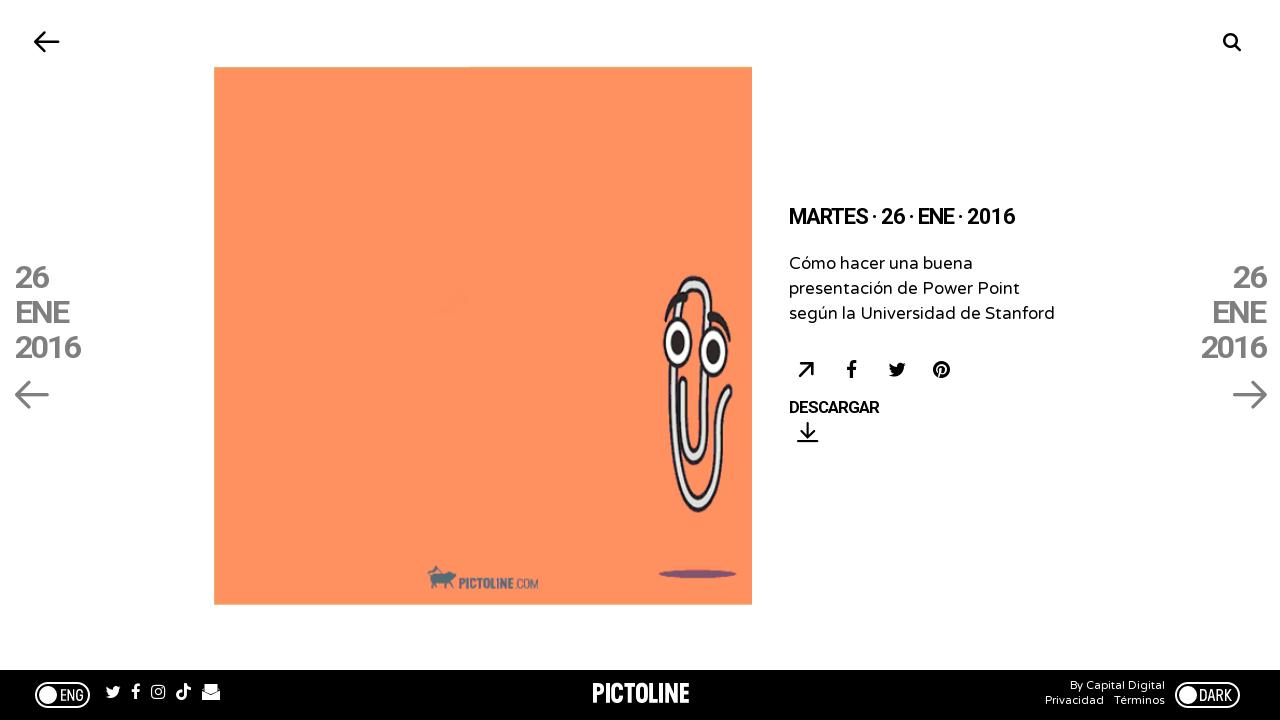

--- FILE ---
content_type: text/html; charset=utf-8
request_url: https://www.pictoline.com/timeline/2016/01/26/08hrs41min45sec?lang=es&dir=prev&bg=93726b
body_size: 5460
content:
<!DOCTYPE html><html lang="es"><head><script>
  var _comscore = _comscore || [];
  _comscore.push({
    c1: "2", c2: "15256939",
    options: {
      enableFirstPartyCookie: true,
      bypassUserConsentRequirementFor1PCookie: true
    }
  });
  (function () {
    var s = document.createElement("script"), el = document.getElementsByTagName("script")[0]; s.async = true;
    s.src = "https://sb.scorecardresearch.com/cs/15256939/beacon.js";
    el.parentNode.insertBefore(s, el);
  })();
</script><noscript><img src="https://sb.scorecardresearch.com/p?c1=2&amp;c2=15256939&amp;cv=4.4.0&amp;cj=1"></noscript><script async src="https://www.googletagmanager.com/gtag/js?id=UA-67807419-1"></script><script>
      window.dataLayer = window.dataLayer || [];
      function gtag(){dataLayer.push(arguments);}
      gtag('js', new Date());
      gtag('config', 'UA-67807419-1');
 
    </script><script>(function(w,d,s,l,i){w[l]=w[l]||[];w[l].push({'gtm.start':
    new Date().getTime(),event:'gtm.js'});var f=d.getElementsByTagName(s)[0],
    j=d.createElement(s),dl=l!='dataLayer'?'&l='+l:'';j.async=true;j.src=
    'https://www.googletagmanager.com/gtm.js?id='+i+dl;f.parentNode.insertBefore(j,f);
    })(window,document,'script','dataLayer','GTM-K56HKLR');</script><link rel="preload" as="style" href="https://fonts.googleapis.com/css2?family=Varela+Round&family=Roboto:wght@700&display=swap"><link rel="preload" as="style" href="/assets/application-3a55a4c1a209760e2b1a26a14ec799901c02bd62aa9f8e89edc77eaaed4ded92.css"><link rel="preload" as="script" href="/packs/js/application-d875bf6f731a59b7bfbc.js"><link rel="preload" as="script" href="/static/js/vendor.js"><link rel="preload" href="/static/fonts/icons.woff2?32xs33" as="font" type="font/woff2" crossorigin><meta charset='utf-8'><meta http-equiv='X-UA-Compatible' content='IE=edge'><title>Martes · 26 · Enero · 2016</title><meta name='viewport' content='width=device-width, initial-scale=1.0'><meta name="twitter:card" content="summary_large_image"><meta name="twitter:site" content="@pictoline"><meta name="twitter:creator" content="@pictoline"><meta property="og:url" content="https://www.pictoline.com/timeline/2016/01/26/08hrs41min45sec?lang=es&amp;dir=prev&amp;bg=93726b"><meta name="author" content="Pictoline"><meta property='og:type' content='website'><meta name='title' content='Martes · 26 · Enero · 2016'><meta property='og:title' content='Martes · 26 · Enero · 2016'><meta name='twitter:title' content='Martes · 26 · Enero · 2016'><meta name='image' content='https://www.pictoline.com/imgs/2016/01/26/PowerPoint-SITE.gif'><meta property='og:image' content='https://www.pictoline.com/imgs/2016/01/26/PowerPoint-SITE.gif'><meta property='og:image' content='https://www.pictoline.com/static/pictoline-share-alt.png'><meta property='og:image' content='https://www.pictoline.com/static/pictoline-share-contrast.png'><meta name='twitter:image' content='https://www.pictoline.com/imgs/2016/01/26/PowerPoint-SITE.gif'><meta name='description' content='Cómo hacer una buena presentación de Power Point según la Universidad de Stanford'><meta property='og:description' content='Cómo hacer una buena presentación de Power Point según la Universidad de Stanford'><meta name='twitter:description' content='Cómo hacer una buena presentación de Power Point según la Universidad de Stanford'><meta name='keywords' content='pictoline, information, busca, dibuja, visual, noticia'><meta name='date' content='2026-02-01' scheme="YYYY-MM-DD"><link rel="canonical" href="https://www.pictoline.com/timeline/2016/01/26/08hrs41min45sec?lang=es&amp;dir=prev&amp;bg=93726b"><link rel="apple-touch-icon" sizes="180x180" href="/apple-touch-icon.png"><link rel="icon" type="image/png" sizes="32x32" href="/favicon-32x32.png"><link rel="icon" type="image/png" sizes="16x16" href="/favicon-16x16.png"><link rel="manifest" href="/manifest.json"><link rel="mask-icon" href="/safari-pinned-tab.svg" color="#df4e10"><meta name="msapplication-TileColor" content="#df4e10"><meta name="theme-color" content="#ffffff"><meta name="csrf-param" content="authenticity_token"/><meta name="csrf-token" content="m5PQBuMeggRyCR/2VDwhbQJocP+EJkMCJ0Cek+EMLlTTQfsq4EvJB+JIizO7o+VnBrcZ3L38ehawKhZO4YFxUA=="/><style>:root {--bg-preloader: #93726b;  --animation-color: #ff8c83; --illustration-color: #ffdf5a; --comic-color: #52cc9d; --novel-color: #2999FF; --gif-color: #a368ef; --infographic-color: #fe7014; </style><script>var _GLOBALS={open_bacon: false, fullpath: "/timeline/2016/01/26/08hrs41min45sec?lang=es&amp;dir=prev&amp;bg=93726b".split("&amp;").join("&"), dark_mode: false, webp: true, date: new Date("2026-02-01"), action: "show", controller: "timeline", device: "desktop", main_palette: {"id":1,"illustration":"#ffdf5a","animation":"#ff8c83","infographic":"#fe7014","gif":"#a368ef","comic":"#52cc9d","novel":"#2999FF","search_date":"2020-04-15","active":true}, palette: ["#6A686A", "#A47669", "#D07B63", "#9A878C", "#F58557", "#D6916F", "#FF8B58", "#D29891", "#FE9093"], lang: "es"};</script><link rel="stylesheet" media="all" href="/assets/application-3a55a4c1a209760e2b1a26a14ec799901c02bd62aa9f8e89edc77eaaed4ded92.css" async="async"/></head><body class='desktop show timeline '><noscript><iframe src="https://www.googletagmanager.com/ns.html?id=GTM-K56HKLR" height="0" width="0" style="display:none;visibility:hidden"></iframe></noscript><div id="preloader"><span class="mask-item"><img alt="Pictoline" id="pictoline-logo" src="/assets/pictoline-type-d83a057e91e87823f94f9986978ab0a4f09dc7898cf30c788a6899b061aa4040.svg"/></span><img alt="Pictoline" id="preloader-logo" src="/assets/pictoline-logo-white-02ee34d5fc5d8ba9a6239ae996cb4988cd782a8de2dc7dd78403e74b7b27bdb8.svg"/></div><main id="main-wrapper"><style>#close-bacon-details:before, #back-link:before, .swiper-button-prev, .swiper-button-next { background: #93726b }</style><header id="timeline-header"><a class="back-link change-page" id="back-link" title="Volver" href="/timeline?dir=prev"><i class="icon prev"></i><span class="sr-only">Volver</span></a><a class="back-link" id="search-button" href="/" title="Buscar"><i class="icon search"></i><div class="sr-only">Buscar</div></a></header><script type="application/ld+json">{"@context": "http://schema.org", "@type": "NewsArticle", "mainEntityOfPage": {"@type": "WebPage", "@id": "https://www.pictoline.com2016/01/26/08hrs41min45sec"}, "headline": "Cómo hacer una buena presentación de Power Point según la Universidad de Stanford", "image": ["https://www.pictoline.com/imgs/2016/01/26/PowerPoint-SITE.gif"], "datePublished": "2016-01-26 08:41:45 -0600", "dateModified": "2020-04-23 13:45:40 -0500", "description": "Cómo hacer una buena presentación de Power Point según la Universidad de Stanford - Una fuentes sans serif, todas las diapositivas deben tener un titular, para mejor lectura colores claros sobre oscuros o viceversa, más imágenes que texto, evita finales rebuscados.  La atención aumenta cuando muestras conclusiones claras. -  power point Microsoft consejos presentaciones Universidad de Stanford color - PICTOLINE COM  - 1552420541", "author": {"@type": "Organization", "name": "Pictoline"}, "publisher": {"@type": "Organization", "name": "Pictoline", "logo": { "@type": "ImageObject", "url": "https://www.pictoline.com/pictoline-logo.png" } }, "inLanguage": "es-LA"}</script><div id="white-layer"></div><div id='bacon-wrapper'><div id='bacon-content' class='bacon-item'><style>#pictoline-logo { color: #D29891 } figure.loading { background-color: #93726b; color: #D29891 }</style><style>#close-bacon-details:before, #back-link:before, .swiper-button-prev, .swiper-button-next { background: #93726b }</style><a title="The Backfire Effect: la razón p..." class="to-bacon-link " id="to-prev-bacon" data-remote="true" href="/timeline/2016/01/26/08hrs49min09sec?lang=es&amp;dir=prev&amp;bg=e0a58d"><span title="26">26</span><span title="Ene">Ene</span><span title="2016">2016</span><span><i class="icon prev"></i></span></a><style>#to-prev-bacon span:nth-child(1):after { color: #A2D4B2; }#to-prev-bacon span:nth-child(2):after { color: #ECCAAF; }#to-prev-bacon span:nth-child(3):after { color: #D2D1D1; }#to-prev-bacon span:nth-child(4):after { color: #F0DFD3; } </style><section id='bacon-detail'><div class="swiper-container" id="bacon-gallery-slider"><ul class="swiper-wrapper"><li class="swiper-slide"><figure class="loading"><img src='/imgs/2016/01/26/PowerPoint-SITE.gif' alt='Cómo hacer una buena presentación de Power Point según la Universidad de Stanford' id='bacon-img-detail'></figure></li></ul></div><article><h1 class='bacon-item'>Martes · 26 · Ene · 2016</h1><div class='bacon-item bacon-description'>Cómo hacer una buena presentación de Power Point según la Universidad de Stanford</div><span class="sr-only">Cómo hacer una buena presentación de Power Point según la Universidad de Stanford - Una fuentes sans serif, todas las diapositivas deben tener un titular, para mejor lectura colores claros sobre oscuros o viceversa, más imágenes que texto, evita finales rebuscados. La atención aumenta cuando muestras conclusiones claras. - power point Microsoft consejos presentaciones Universidad de Stanford color - PICTOLINE COM - 1552420541</span><ul id='share-networks'><li id="copylink-success">¡Link Copiado!</li><li class='network bacon-item'><a id="copy-link" class="share-bacon" title="Copiar URL" href="https://www.pictoline.com/timeline/2016/01/26/08hrs41min45sec"><span class='sr-only'>Copiar URL</span><i class='icon share'></i></a></li><li class='network bacon-item'><a target="_blank" rel="noopener" id="fb-share" class="share-bacon" title="Compartir en Facebook" href="http://www.facebook.com/sharer.php?u=https://www.pictoline.com/timeline/2016/01/26/08hrs41min45sec"><span class='sr-only'>Compartir en Facebook</span><i class='icon facebook'></i></a></li><li class='network bacon-item'><a target="_blank" rel="noopener" id="twitter-share" class="share-bacon" title="Compartir en Twitter" href="https://twitter.com/intent/tweet?text=C%C3%B3mo%20hacer%20una%20buena%20presentaci%C3%B3n%20de%20Power%20Point%20seg%C3%BAn%20la%20Universidad%20de%20Stanford&amp;url=https%3A%2F%2Fwww.pictoline.com%2Ftimeline%2F2016%2F01%2F26%2F08hrs41min45sec"><span class='sr-only'>Compartir en Twitter</span><i class='icon twitter'></i></a></li><li class='network bacon-item pinterest-item'><a href="https://www.pinterest.com/pin/create/button/" data-pin-url="https://www.pictoline.com/timeline/2016/01/26/08hrs41min45sec" target="_blank" data-pin-round="true" data-pin-do="buttonPin" data-pin-description="Cómo hacer una buena presentación de Power Point según la Universidad de Stanford" data-pin-media="/imgs/2016/01/26/PowerPoint-SITE.gif" data-pin-custom="true"><span class='sr-only'>Save on Pinterest</span><i class='icon pinterest'></i></a></li><li><a download="2016/01/26/08hrs41min45sec" title="Descargar" class="bacon-item download-bacon" href="https://www.pictoline.com/imgs/2016/01/26/PowerPoint-SITE.gif"> Descargar <p class="share-bacon"><i class='icon download'></i></p></a></li></ul></article></section><a title="Di no al snooze..." class="to-bacon-link " id="to-next-bacon" data-remote="true" href="/timeline/2016/01/26/08hrs37min52sec?lang=es&amp;dir=next&amp;bg=43a7d2"><span title="26">26</span><span title="Ene">Ene</span><span title="2016">2016</span><span><i class="icon next"></i></span></a><style> #to-next-bacon span:nth-child(1):after { color: #32B1E8; } #to-next-bacon span:nth-child(2):after { color: #D8778A; } #to-next-bacon span:nth-child(3):after { color: #82A2C7; } #to-next-bacon span:nth-child(4):after { color: #7ECDEA; } </style></div></div><link rel="stylesheet" href="/static/css/swiper.min.css"><script src="/static/js/swiper.min.js"></script><script async defer src="https://assets.pinterest.com/js/pinit.js" data-pin-build="parsePinBtns"></script><div class="modal" id="what-is-draw-search-modal"><div class="modal-content"><button class="close-modal" id="close-modal"><span class="sr-only">Cerrar</span><i class="icon close"></i></button><div class="modal-body"><div class="mask-item"><h2 class="masked-item title"><i class="icon pencil"></i>Dibuja y Busca</h2></div><div class="mask-item"><div class="masked-item"><p>Prueba dibujar algo relacionado con lo que estás buscando y deja que la red neuronal de Google Quickdraw descifre tus trazos.</p><p>No importa que el dibujo parezca salido de tu infancia.</p><p>De hecho esos son los mejores ;)</p></div></div><div class="mask-item"><div class="masked-item"><button id="go-to-draw">¡Inténtalo!</button></div></div></div></div></div><div id="search-modal" class="modal"><a class="back-link" id="close-search-modal" href="#" title="Volver"><i class="icon prev"></i><div class="sr-only">Volver</div></a><div class="content" id="search-modal-content"><div id="form-container"><form id="search-container" data-remote="false" action="/timeline" accept-charset="UTF-8" data-remote="true" method="get"><img alt="Pictoline" id="logo-home" src="/assets/pictoline-logo-white-02ee34d5fc5d8ba9a6239ae996cb4988cd782a8de2dc7dd78403e74b7b27bdb8.svg"/><div id="text-instructions"><div id="draw-instructions" class="intro-item"><p>Busca algo publicado en Pictoline por tema, palabra clave o algún elemento visual que recuerdes. Incluso puedes dibujarlo. <span class="sr-only">¿Cómo funciona?</span><a href="#" title="¿Cómo funciona??" id="show-instructions"><i>?</i></a></p></div></div><fieldset class="intro-item"><input type="hidden" name="lang" id="lang" value="es"/><input type="text" name="search" id="search-btn" value="" required="required" autocomplete="off"/><label for="search-btn" id="search-label">Escribe lo que estés buscando</label><a id="clean-results" href="#" title="Limpiar Resultados"><i class="icon close"></i><span class="sr-only">Limpiar Resultados</span></a></fieldset></form><ul id="autocomplete-results"></ul><div id="draw-controls-container"><button id="redo-btn" class="control" disabled><i class="icon redo"></i><span class="sr-only">Deshacer Trazo</span></button><button id="ok-draw-btn" class="control" disabled><i class="icon tick"></i><span class="sr-only">Buscar Dibujo</span></button></div><div id="select-search-type-container"><button id="text-select-btn" class="active control"><i class="icon text"></i><span class="sr-only">Buscar por palabras</span></button><button id="draw-select-btn" class="control"><i class="icon pencil"></i><span class="sr-only">Buscar por dibujo</span></button><p id="search-instruction">Dibuja algo relacionado con lo que estás buscando</p></div></div></div></div><link rel="stylesheet" href="/static/css/swiper.min.css"><script src="/static/js/swiper.min.js"></script><a href="/" data-remote="true" id="previous-helper" class="sr-only">Previous Helper</a></main><footer id="main-footer" class="intro-item"><a href="?lang=en&dir=prev" hreflang="en" class="toggle-button change-page " id="lang-selector"><span>Esp/Eng</span></a><ul id="networks-container"><li><a href="https://twitter.com/pictoline" target="_blank" rel="external noreferrer" title="Twitter" id="nt-tw"><i class="icon twitter"></i><span class="sr-only">Twitter</span></a></li><li><a href="https://facebook.com/pictoline" target="_blank" rel="external noreferrer" title="Facebook" id="nt-fb"><i class="icon facebook"></i><span class="sr-only">Facebook</span></a></li><li><a href="https://instagram.com/pictoline" target="_blank" rel="external noreferrer" title="Instagram" id="nt-ig"><i class="icon instagram"></i><span class="sr-only">Instagram</span></a></li><li><a href="https://www.tiktok.com/@pictoline" target="_blank" rel="external noreferrer" title="TikTok" id="nt-tt"><i class="icon tiktok"></i><span class="sr-only">TikTok</span></a></li><li><a href="https://pictoline.news" title="Newsletter" id="nt-nl"><svg width="18px" height="16px" viewBox="0 0 18 16" version="1.1" xmlns="http://www.w3.org/2000/svg" xmlns:xlink="http://www.w3.org/1999/xlink"><g stroke="none" stroke-width="1" fill="none" fill-rule="evenodd"><g fill="#FFFFFF" fill-rule="nonzero"><polygon id="Path" points="8.81258127 10.2545455 15.5039062 7.33907246 15.5039062 4.48322516 15.5039062 0 2.4609375 0 2.4609375 4.48322516 2.4609375 7.59044139"></polygon><polygon id="Path" points="16.5882353 4.26872014 16.5882353 6.02759073 17.6054471 5.47116264"></polygon><polygon id="Path" points="1.41176471 6.36516392 1.41176471 4.26872014 0.184835294 5.71911301"></polygon><polygon id="Path" points="8.83457469 11.1406309 0 6.8506969 0 16 18 16 18 6.49424998"></polygon></g></g></svg></a></li></ul><a title="Pictoline" id="to-home-link" class="change-page" href="/?dir=next"><p id="pictoline-logo-type"><span class="sr-only">Pictoline</span><i class="icon logo-text"></i></p></a><ul id="contact-container"><li>By Capital Digital <br><a class="change-page" title="Privacidad" href="/privacy?dir=next">Privacidad</a><a class="change-page" title="Términos" href="/terms?dir=next">Términos</a></li><li><button class="toggle-button " id="toggle-dark"><span>Dark/Light</span></button></li></ul></footer><script src="/static/js/vendor.js" defer></script><script src="/packs/js/application-d875bf6f731a59b7bfbc.js" defer="defer"></script><script>if ("serviceWorker" in navigator) { window.addEventListener('load', function() { navigator.serviceWorker.register("/sw.js"); }); }</script><script defer src="https://static.cloudflareinsights.com/beacon.min.js/vcd15cbe7772f49c399c6a5babf22c1241717689176015" integrity="sha512-ZpsOmlRQV6y907TI0dKBHq9Md29nnaEIPlkf84rnaERnq6zvWvPUqr2ft8M1aS28oN72PdrCzSjY4U6VaAw1EQ==" data-cf-beacon='{"version":"2024.11.0","token":"e4df3f4bb5c049de91f7b49bc60cc555","r":1,"server_timing":{"name":{"cfCacheStatus":true,"cfEdge":true,"cfExtPri":true,"cfL4":true,"cfOrigin":true,"cfSpeedBrain":true},"location_startswith":null}}' crossorigin="anonymous"></script>
</body></html>